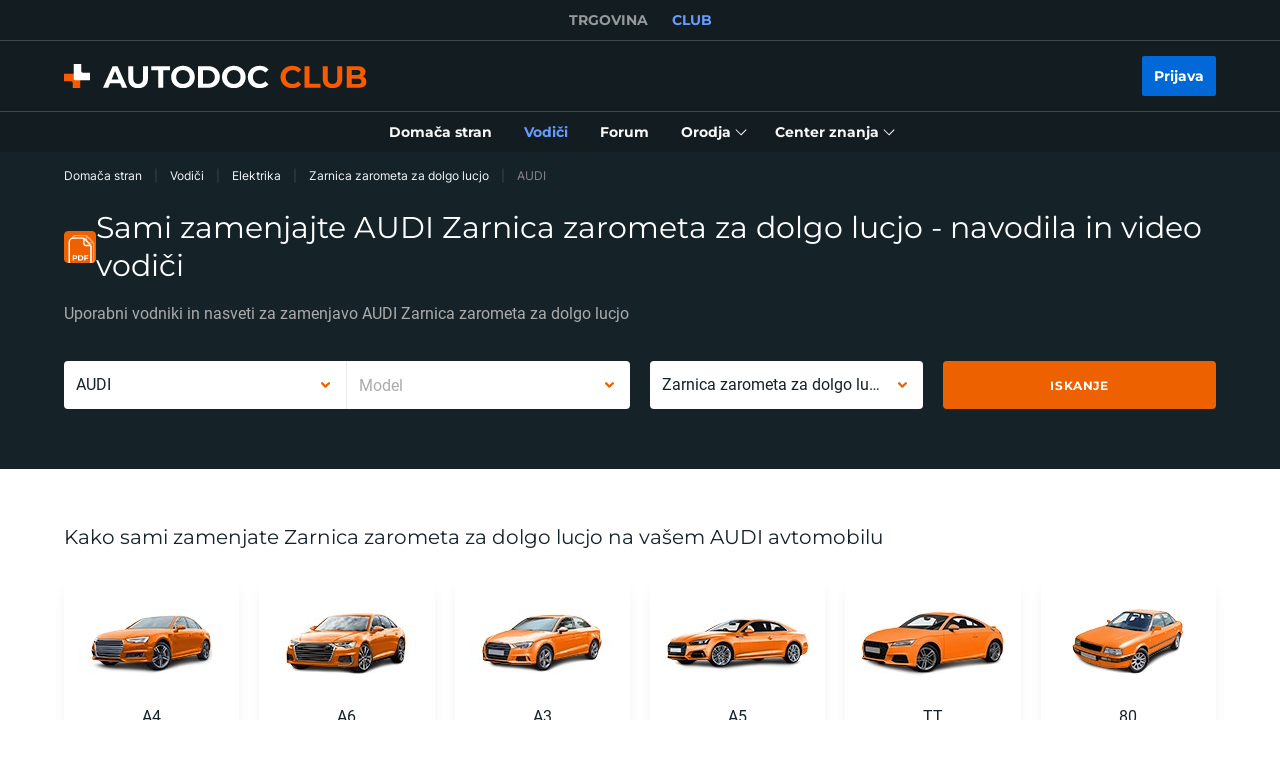

--- FILE ---
content_type: application/javascript; charset=UTF-8
request_url: https://club.autodoc.si/_nuxt/190.c6dacfb.js
body_size: 2786
content:
(window.webpackJsonp=window.webpackJsonp||[]).push([[190,3,10,12,18,22,28,57,58,63,64,122,127,134,135,138,142,147,153,156,161,231,232,235,241,260,263,270,271,272,273,274,275,276,277,278,279,280,285,286,287,288,289],{131:function(t,e,n){"use strict";n(53);var r=n(55);e.a={data:function(){var t=this;return{form:{email:""},validate:{email:{required:!0,validator:function(e,n,o){n?r.a.test(n)?o():o(new Error(t.$translate("validation-invalid-email-text"))):o(new Error(t.$translate("field-required")))},trigger:"blur"}}}},methods:{handleEmailSpaces:function(t){this.form.email=t.split(" ").join("").toLowerCase()}}}},22:function(t,e,n){"use strict";n(4),n(6),n(5),n(7),n(8);var r=n(3),o=n(2);function c(t,e){var n=Object.keys(t);if(Object.getOwnPropertySymbols){var r=Object.getOwnPropertySymbols(t);e&&(r=r.filter(function(e){return Object.getOwnPropertyDescriptor(t,e).enumerable})),n.push.apply(n,r)}return n}e.a={computed:function(t){for(var e=1;e<arguments.length;e++){var n=null!=arguments[e]?arguments[e]:{};e%2?c(Object(n),!0).forEach(function(e){Object(r.a)(t,e,n[e])}):Object.getOwnPropertyDescriptors?Object.defineProperties(t,Object.getOwnPropertyDescriptors(n)):c(Object(n)).forEach(function(e){Object.defineProperty(t,e,Object.getOwnPropertyDescriptor(n,e))})}return t}({},Object(o.c)({windowWidth:"layout/getWindowWidth",isDesktop:"layout/isDesktop",isTablet:"layout/isTablet",isTabletOnly:"layout/isTabletOnly",isMobile:"layout/isMobile",isTouch:"layout/isTouch"}))}},228:function(t,e,n){"use strict";n(4),n(6),n(5),n(7),n(8);var r=n(3),o=(n(36),n(28)),c=n(22),f=n(2);function l(t,e){var n=Object.keys(t);if(Object.getOwnPropertySymbols){var r=Object.getOwnPropertySymbols(t);e&&(r=r.filter(function(e){return Object.getOwnPropertyDescriptor(t,e).enumerable})),n.push.apply(n,r)}return n}function d(t){for(var e=1;e<arguments.length;e++){var n=null!=arguments[e]?arguments[e]:{};e%2?l(Object(n),!0).forEach(function(e){Object(r.a)(t,e,n[e])}):Object.getOwnPropertyDescriptors?Object.defineProperties(t,Object.getOwnPropertyDescriptors(n)):l(Object(n)).forEach(function(e){Object.defineProperty(t,e,Object.getOwnPropertyDescriptor(n,e))})}return t}e.a={mixins:[o.a,c.a],data:function(){return{tokens:{privacyPolicy:{terms:"checkbox-terms-text",termsLink:"confidential-link-title-akk"}}}},computed:d(d({},Object(f.c)({autodocDomain:"getAutodocDomain"})),{},{privacyPolicyLink:function(){return this.$translate(this.tokens.privacyPolicy.terms).replace(":".concat(this.tokens.privacyPolicy.termsLink),"")}}),methods:{getLink:function(){var t=this.autodocDomain||"www.autodoc.de";return"https://".concat(t,"/services/").concat(this.$translate("confidential-link"))},openLinkHandler:function(){this.DataLayer.push({event:"Registration",reg_action:"Privacy_policy"}),this.openLink(this.utmLink(this.getLink(),"privacy_policy"))}}}},28:function(t,e,n){"use strict";n(4),n(6),n(5),n(7),n(8);var r=n(3),o=(n(36),n(18),n(16),n(2)),c=n(13);function f(t,e){var n=Object.keys(t);if(Object.getOwnPropertySymbols){var r=Object.getOwnPropertySymbols(t);e&&(r=r.filter(function(e){return Object.getOwnPropertyDescriptor(t,e).enumerable})),n.push.apply(n,r)}return n}function l(t){for(var e=1;e<arguments.length;e++){var n=null!=arguments[e]?arguments[e]:{};e%2?f(Object(n),!0).forEach(function(e){Object(r.a)(t,e,n[e])}):Object.getOwnPropertyDescriptors?Object.defineProperties(t,Object.getOwnPropertyDescriptors(n)):f(Object(n)).forEach(function(e){Object.defineProperty(t,e,Object.getOwnPropertyDescriptor(n,e))})}return t}var d="utm_medium=referral";e.a={computed:l(l({},Object(o.c)({currentLanguageCode:"language/getCurrentLanguageCode",currentLanguageDomain:"language/getCurrentLanguageDomain",routeName:"routeName",isTabletOnly:"layout/isTabletOnly",isMobile:"layout/isMobile"})),{},{utmSource:function(){return"utm_source=".concat(this.currentLanguageDomain.replace("https://",""))},utmDeviceType:function(){return this.isMobile?"mobile":this.isTabletOnly?"tablet":"desktop"},utmContent:function(){return"utm_content=".concat(encodeURIComponent(this.$route.path))},utmGarageContent:function(){return"utm_content=".concat(encodeURIComponent("".concat(this.routeName,"|").concat(this.utmDeviceType)))}}),methods:{utmTerm:function(param){return"".concat(!(arguments.length>1&&void 0!==arguments[1])||arguments[1]?"utm_term=":"").concat(encodeURIComponent("".concat(this.routeName,"|").concat(this.utmDeviceType,"|").concat(param)))},utmLink:function(link,t){var param=arguments.length>2&&void 0!==arguments[2]?arguments[2]:"none",e=arguments.length>3&&void 0!==arguments[3]&&arguments[3];if(!link)return console.warn("[utmLink] link not found!"),"";var n=link.includes("?")?"&":"?";switch(e){case"updated":return"".concat(link).concat(n).concat(this.utmSource,"\n&").concat(d,"\n&utm_campaign=").concat(t,"\n&utm_term=").concat(encodeURIComponent(this.$route.path),"\n&utm_content=").concat(this.utmTerm(param,!1));case!1:return"".concat(link).concat(n).concat(this.utmSource,"&").concat(d,"&utm_campaign=").concat(t,"&").concat(this.utmTerm(param),"&").concat(this.utmContent);case!0:return"".concat(link).concat(n).concat(this.utmSource,"\n&").concat(d,"\n&utm_campaign=").concat(t,"\n&utm_term=").concat(this.currentLanguageCode,"\n&utm_content=").concat(this.utmTerm(param,!1));case"updatedShort":var r=param&&"none"!==param;return"".concat(link).concat(n).concat(this.utmSource,"\n&").concat(d,"\n&utm_campaign=").concat(t,"\n&utm_term=").concat(encodeURIComponent(this.$route.path),"\n&utm_content=").concat(r?param:this.routeName);case"garageLink":return"".concat(link).concat(n).concat(this.utmSource,"\n&").concat(d,"\n&utm_campaign=").concat(t,"\n&utm_term=").concat(encodeURIComponent(this.$route.path),"\n&").concat(this.utmGarageContent);case"appLink":return"".concat(link).concat(n,"\npid=").concat(param,"\n&c=club\n&af_c_id=none\n&af_adset=").concat(this.currentLanguageDomain.replace("https://",""),"\n&af_ad=none\n&af_ad_id=none\n&af_adset_id=").concat(param,"\n&af_sub=none\n&is_retargeting=true")}},openLink:c.C}}},31:function(t,e,n){"use strict";n(6),n(5),n(7),n(8);var r=n(3),o=(n(17),n(18),n(16),n(4),n(23),n(2)),c=n(11),f=n(13);function l(t,e){var n=Object.keys(t);if(Object.getOwnPropertySymbols){var r=Object.getOwnPropertySymbols(t);e&&(r=r.filter(function(e){return Object.getOwnPropertyDescriptor(t,e).enumerable})),n.push.apply(n,r)}return n}function d(t){for(var e=1;e<arguments.length;e++){var n=null!=arguments[e]?arguments[e]:{};e%2?l(Object(n),!0).forEach(function(e){Object(r.a)(t,e,n[e])}):Object.getOwnPropertyDescriptors?Object.defineProperties(t,Object.getOwnPropertyDescriptors(n)):l(Object(n)).forEach(function(e){Object.defineProperty(t,e,Object.getOwnPropertyDescriptor(n,e))})}return t}e.a={data:function(){return{formName:"TestFormName",serverErrors:{}}},computed:d({},Object(o.c)({headerRect:"layout/getHeaderRect"})),methods:{isValidNumber:function(t){return+t>=0},checkNumber:function(t){return""!==t&&this.isValidNumber(t)},checkFieldByNameForError:function(t){if(!t)return!1;var e=this.$refs[t].$el;return!!e&&e.classList.contains("is-error")},validateFieldByName:function(t){var e=this;return new Promise(function(n){if(!t)return n(!1);var r=e.$refs[e.formName];return n(!!r&&r.validateField(t))})},clearValidateFieldByName:function(t){var e=this.$refs[this.formName];if(!e)return!1;e.clearValidate(t)},resetValidateFields:function(){var t=this.$refs[this.formName];if(!t)return!1;t.resetFields()},formattedFormFieldValue:function(t,pattern,e,n){var r=arguments.length>4&&void 0!==arguments[4]&&arguments[4];this.form&&Object.keys(this.form).includes(e)&&(t?r?this.form[e]=Object(f.H)(t):pattern.test(t)&&(this.form[e]="number"===n?+t:t):this.form[e]="")},handleFormErrors:function(t){if(t instanceof Error){var e=t.response;if(e&&e.status===c.u.Unprocessable){var n=e.data.errors;if(Array.isArray(n)&&(n=n.reduce(function(t,e){return d(Object(r.a)({},e.error_name,e.values),t)},{})),"email"in n){var o="settingsPasswordForm"===this.formName?"old_password":"password",f="";f=n.email[0].includes("do not match")?"accountDeleteForm"===this.formName?n.email[0]:this.$translate("popup-auth-password-error"):n.email[0],n[o]=[f]}this.serverErrors=Object.assign({},this.serverErrors,this.parseServerError(n)),this.scrollToInvalidField(this.serverErrors)}return!1}this.scrollToInvalidField(t)},parseServerError:function(){var t=arguments.length>0&&void 0!==arguments[0]?arguments[0]:{};return Object.keys(t).reduce(function(e,n){return e[n]=t[n][0],e},{})},scrollToInvalidField:function(t){var e=Object.keys(t),n=this.$refs[e[0]]&&this.$refs[e[0]].$el||this.$refs[e[0]]&&this.$refs[e[0]][0]&&this.$refs[e[0]][0].$el||this.$refs[this.formName]&&this.$refs[this.formName].$el;this.scrollToEl(n)},scrollToEl:function(t){var e=this;setTimeout(function(){e.$scrollTo(t,300,{offset:-(e.headerRect.height+80)})},100)}}}},55:function(t,e,n){"use strict";n.d(e,"k",function(){return r}),n.d(e,"i",function(){return o}),n.d(e,"j",function(){return c}),n.d(e,"a",function(){return f}),n.d(e,"g",function(){return d}),n.d(e,"l",function(){return m}),n.d(e,"h",function(){return h}),n.d(e,"e",function(){return y}),n.d(e,"f",function(){return v}),n.d(e,"c",function(){return O}),n.d(e,"b",function(){return j}),n.d(e,"d",function(){return w});n(21),n(17),n(88),n(89),n(20);var r=function(t){if(!t)return!0;return/^[a-z\d -]+$/i.test(t)},o=function(t){var e=t.size;return!e||e<1024*(arguments.length>1&&void 0!==arguments[1]?arguments[1]:5)*1024},c=function(t){var e=t.name;if(!e)return!0;return/.*\.(gif|jpe?g|png)$/i.test(e)},f=/^[A-Za-z0-9][A-Za-z0-9\._-]*@[A-Za-z0-9][A-Za-z0-9_-]*(\.[A-Za-z0-9_-]+)+$/,l=/^[A-HJ-NPR-Z\d]{17}$/i,d=/^[A-HJ-NPR-Z\d]+$/i,m=function(t){if(!t)return!0;return/^(?:(?:(?:https?|ftp):)?\/\/)?(?:\S+(?::\S*)?@)?(?:(?!(?:10|127)(?:\.\d{1,3}){3})(?!(?:169\.254|192\.168)(?:\.\d{1,3}){2})(?!172\.(?:1[6-9]|2\d|3[0-1])(?:\.\d{1,3}){2})(?:[1-9]\d?|1\d\d|2[01]\d|22[0-3])(?:\.(?:1?\d{1,2}|2[0-4]\d|25[0-5])){2}(?:\.(?:[1-9]\d?|1\d\d|2[0-4]\d|25[0-4]))|(?:(?:[a-z\u00A1-\uFFFF0-9]-*)*[a-z\u00A1-\uFFFF0-9]+)(?:\.(?:[a-z\u00A1-\uFFFF0-9]-*)*[a-z\u00A1-\uFFFF0-9]+)*(?:\.(?:[a-z\u00A1-\uFFFF]{2,})))(?::\d{2,5})?(?:[/?#]\S*)?$/i.test(t)},h=function(t){if(!t)return!0;return/^[a-zA-Z0-9]*$/.test(t)},y=function(t){return!t||l.test(t)},v=function(t){return!t||d.test(t)},O=/^\d{1,6}(?:\.\d{0,2})?$/i,j=/^\d+$/i,w=/^ +$/i},73:function(t,e,n){"use strict";n(18),n(16);function r(t){return"function"==typeof t.value||(console.warn("[Vue-click-outside:] provided expression",t.expression,"is not a function."),!1)}function o(t){return void 0!==t.componentInstance&&t.componentInstance.$isServer}var c="_click_outside_handler_",f=["click","touchstart"];e.a={bind:function(t,e,n){function l(e){if(n.context){var path=function(t){if("function"==typeof t.composedPath){var e=t.composedPath();if(Array.isArray(e)&&e.length)return e}var p=t.path;return Array.isArray(p)&&p.length?p:t.target?[t.target]:[]}(e);(function(path,t){return path.includes(t)})(path,t)||function(t,path){if(!t||!path||!path.length)return!1;if(path.includes(t))return!0;var e=path[0];try{if(e&&1===e.nodeType){if(t.contains(e))return!0;if(e.contains&&e.contains(t))return!1}}catch(t){}return!1}(n.context.popupItem,path)||t[c]&&t[c].callback(e)}}r(e)&&(t[c]={handler:l,callback:e.value},o(n)||f.forEach(function(t){document.addEventListener(t,l,!0)}))},update:function(t,e){r(e)&&(t[c].callback=e.value)},unbind:function(t,e,n){!o(n)&&t[c]&&f.forEach(function(e){document.removeEventListener(e,t[c].handler,!0)}),delete t[c]}}}}]);